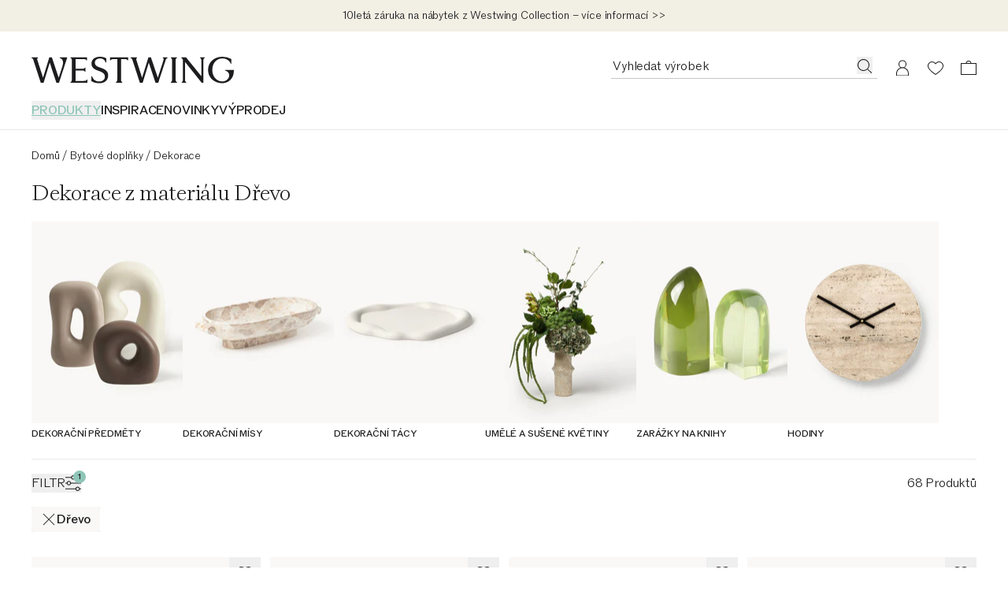

--- FILE ---
content_type: text/javascript
request_url: https://cdn.shopify.com/oxygen-v2/29148/15816/32621/2893086/assets/CategoryNavSlider-DepoYCqH.js
body_size: 138
content:
import{j as e,r as u}from"./index-DjknUewx.js";import{t as p}from"./index-Dhk7yWXz.js";import{S as g}from"./index-DBn-n71O.js";import{g as x}from"./index-C1cVT88V.js";import{E as v}from"./index-QOObqV13.js";import{L as h}from"./LinkOrWrapper-D0UNw_Qm.js";import{u as b}from"./loading-D8R_5SVw.js";import{u as j}from"./useActiveSliderItemScroll-BCYqZYio.js";const S=({title:a,children:t,disableMobileSlider:l})=>{const s={title:a,addon:"fullwidth",itemSpacing:"small-fixed"};return e.jsxs(e.Fragment,{children:[e.jsx("div",{className:"hidden lg:block","data-testid":"category-slider-desktop",children:e.jsx(g,{...s,children:t})}),!l&&e.jsx("div",{className:"block lg:hidden","data-testid":"category-slider-mobile",children:e.jsx(g,{...s,hideArrows:!0,children:t})})]})};function C({title:a,items:t,controlScroll:l=!1,disableMobileSlider:s=!1,onItemClick:o}){const{getLoadingState:n,onInteraction:d}=b(),i=u.useRef(null),c=t.find(r=>r.isActive),f=c&&t.findIndex(r=>r.url===c.url)>3?c:t[0];return j(i,f.title,l,40),e.jsx(S,{title:a,disableMobileSlider:s,children:t.map(r=>{const m=r.url+r.title;return u.createElement(N,{...r,key:m,loadingState:n(m),ref:f.url===r.url?i:null,onClick:()=>{d(m),o==null||o(r.title,r.url||"",r.trackingLabel||"")}})})})}const N=u.forwardRef(({url:a,title:t,image:l,isActive:s,loadingState:o,onClick:n},d)=>{const i=x(o,a);return e.jsx(h,{to:a,onClick:n,className:p("block hover:text-raven-75 focus:text-raven-75",i.element),children:e.jsxs("div",{className:"w-106 shrink-0 scroll-mx-40 pb-1 lg:w-192","data-testid":"category-slider-bubble",ref:d,children:[e.jsx("div",{className:"aspect-vertical bg-ivory",children:e.jsx(v,{...l,className:"object-cover","aria-hidden":!0})}),t?e.jsx("div",{className:p("font-caption-1-bold !mb-0 pt-4 uppercase",s&&"underline underline-offset-5"),children:t}):null]})})});export{C};
//# sourceMappingURL=CategoryNavSlider-DepoYCqH.js.map


--- FILE ---
content_type: text/javascript
request_url: https://cdn.shopify.com/oxygen-v2/29148/15816/32621/2893086/assets/richTextToReactNode-Db4VaUE-.js
body_size: 2735
content:
import{j as t,r as f}from"./index-DjknUewx.js";import{a as A}from"./index-aAXFwwTH.js";import{E as j}from"./index-QOObqV13.js";import{t as R,u as K}from"./index-Dhk7yWXz.js";import{a as D}from"./constants-6U8Mcypz.js";import{u as y,R as O}from"./index-CMAqpgs5.js";import{A as T}from"./ArrowIcon-BWj9DlHl.js";import{u as _}from"./useTranslation-BWT__Z0i.js";import{s as P}from"./index-DHCwmmAh.js";import{L as $}from"./index-DDHh7HRt.js";import{g as M}from"./index-C1cVT88V.js";import{e as k}from"./constants-DuGQ5Vg4.js";import{a as z,r as Y,d as v}from"./index-CiTCYr1z.js";const G=()=>t.jsx("div",{className:"row-span-1 hidden w-[calc(50%-(theme(spacing.productGridGapXDesktop)/2))] lg:flex",children:t.jsx("div",{className:"aspect-vertical"})}),ue=()=>t.jsx("div",{className:"row-span-1 hidden min-h-productCellTextMinHeight lg:flex"}),fe=()=>t.jsx("div",{className:"row-span-1 hidden lg:flex"});function q({variant:a}){return t.jsxs("div",{className:"relative h-full",children:[t.jsx("div",{className:"h-full w-2 bg-white"}),t.jsxs("div",{className:R("absolute left-1/2 top-1/2 m-auto flex -translate-x-1/2 -translate-y-1/2 items-center justify-center gap-2 rounded-full bg-white text-raven-100",a==="small"?"size-46":"size-36 sm:size-76 sm:gap-10"),children:[t.jsx("div",{className:R("flex",a==="small"?"size-14":"size-12 sm:size-22"),children:t.jsx(T,{className:"size-full",direction:"left",useCurrentColor:!0})}),t.jsx("div",{className:R("flex",a==="small"?"size-14":"size-12 sm:size-22"),children:t.jsx(T,{className:"size-full",direction:"right",useCurrentColor:!0})})]})]})}function b({variant:a,before:s,after:l}){const n=y(),{t:m}=_();return f.useEffect(()=>{var c,d;(d=(c=n==null?void 0:n.current)==null?void 0:c.handleContainer)==null||d.setAttribute("aria-label",m(D.arrowImageNavigation))},[m,n]),t.jsx(O,{handle:t.jsx(q,{variant:a}),changePositionOnHover:!0,itemOne:s,itemTwo:l,ref:n})}const U=f.forwardRef(function({title:s,sections:l,ctaText:n,ctaUrl:m,onCtaClick:c,loadingState:d},o){const[i,N]=f.useState(0),[e,r]=f.useState(i),[p,E]=f.useState(!1),[x,g]=f.useState(!1),[S,H]=f.useState(l.map((u,h)=>h===i?{before:u.beforeImage,after:u.afterImage}:null));return f.useEffect(()=>{if(!(!l||l.length===0))if(S[i])r(i);else{const u=[...S];u[i]={before:l[i].beforeImage,after:l[i].afterImage},H(u)}},[i]),f.useEffect(()=>{!l||l.length===0||p&&x&&(r(i),E(!1),g(!1))},[p,x]),!l||l.length===0?null:t.jsxs("div",{className:"flex flex-col gap-24",ref:o,children:[t.jsxs("div",{className:"flex flex-col gap-12",children:[s&&t.jsx("h2",{className:"font-headline-3 px-sidePaddingMobile text-left sm:text-center lg:px-sidePaddingDesktop",children:s}),t.jsx("div",{className:"flex gap-16 overflow-scroll whitespace-nowrap px-sidePaddingMobile scrollbar-hide lg:px-sidePaddingDesktop [&>*:first-child]:sm:ml-auto [&>*:last-child]:mr-auto",children:l.map((u,h)=>{const I=i===h?"font-paragraph-1-bold underline decoration-2 underline-offset-[3px]":"font-paragraph-1";return t.jsx("button",{className:I,onClick:()=>N(h),children:u.title},u.title)})})]}),t.jsx("div",{className:"lg:px-80",children:t.jsx("div",{className:"mx-auto max-w-[1280px]",children:t.jsx(b,{variant:"large",before:t.jsx("div",{className:"aspect-horizontal",children:S.map((u,h)=>{if(!u)return null;const I=e!==h&&"pointer-events-none opacity-0";return f.createElement(j,{...u.before,onImageLoad:()=>E(!0),pictureClassName:R("size-full",I),className:"size-full object-cover",key:h})})}),after:t.jsx("div",{className:"aspect-horizontal",children:S.map((u,h)=>{if(!u)return null;const I=e!==h&&"pointer-events-none opacity-0";return f.createElement(j,{...u.after,onImageLoad:()=>g(!0),pictureClassName:R("size-full",I),className:"size-full object-cover",key:h})})})})})}),m&&n?t.jsx("div",{className:"mx-sidePaddingMobile flex justify-center lg:mx-sidePaddingDesktop",children:t.jsx("div",{className:"w-[min(100%,450px)]",children:t.jsx(A,{to:m,onClick:c,loadingState:d,color:"secondary",children:n})})}):null]})}),F=f.forwardRef(function({sections:s,title:l,topline:n,description:m,ctaText:c,ctaUrl:d,onCtaClick:o,loadingState:i},N){return s.length===0?null:t.jsxs("div",{ref:N,className:"flex flex-wrap gap-20 px-sidePaddingMobile py-40 lg:flex-nowrap lg:gap-32 lg:px-sidePaddingDesktop lg:py-60",children:[t.jsx("div",{className:"w-full lg:w-2/3",children:t.jsx(b,{variant:"medium",before:t.jsx("div",{className:"aspect-horizontal",children:t.jsx(j,{...s[0].beforeImage,pictureClassName:"size-full",className:"size-full object-cover"})}),after:t.jsx("div",{className:"aspect-horizontal",children:t.jsx(j,{...s[0].afterImage,pictureClassName:"size-full",className:"size-full object-cover"})})})}),t.jsx("div",{className:"w-full lg:w-1/3 lg:pt-40",children:t.jsxs(P,{offsetTop:40,className:"flex w-full flex-col gap-8",children:[n&&t.jsx("div",{className:"font-topline-2 line-clamp-1 lg:text-14 lg:leading-16",children:n}),l&&t.jsx("h2",{className:"font-headline-1 lg:font-headline-2 line-clamp-3",children:l}),m&&t.jsx("div",{className:"font-paragraph-2 line-clamp-3",children:m}),t.jsx("div",{className:"pt-12",children:t.jsx(A,{to:d,onClick:o,loadingState:i,color:"secondary",children:c})})]})})]})}),V=f.forwardRef(function({sections:s,title:l,titleStyle:n,ctaText:m,ctaUrl:c,onCtaClick:d,loadingState:o,showOnTablet:i},N){const{Link:e}=K(),r=M(o,c);return s.length===0?null:t.jsxs("div",{ref:N,className:R("col-span-2 row-span-2 grid grid-rows-subgrid",!i&&k,r.element),children:[t.jsxs("div",{className:"row-span-1 lg:relative",children:[t.jsx(G,{}),t.jsx("div",{className:"lg:absolute lg:inset-0",children:t.jsx(b,{variant:"small",before:t.jsx(j,{...s[0].beforeImage,className:" object-cover"}),after:t.jsx(j,{...s[0].afterImage,className:"object-cover"})})})]}),t.jsxs("div",{className:"mb-24 mt-16 px-20 lg:mb-0 lg:mt-12 lg:px-0",children:[l&&t.jsx(e,{to:c,children:t.jsx("h2",{className:R("line-clamp-3",n==="headline"?"font-headline-4":"font-display-4"),children:l})}),t.jsx("div",{className:"mt-6 flex lg:mt-4",children:t.jsx($,{to:c,onClick:d,children:m})})]})]})}),pe=f.forwardRef((a,s)=>{const{variant:l,...n}=a;switch(l){case"large":return t.jsx(U,{ref:s,...n});case"medium":return t.jsx(F,{ref:s,...n});case"small":return t.jsx(V,{ref:s,...n});default:return null}});var L={};/*!
 * escape-html
 * Copyright(c) 2012-2013 TJ Holowaychuk
 * Copyright(c) 2015 Andreas Lubbe
 * Copyright(c) 2015 Tiancheng "Timothy" Gu
 * MIT Licensed
 */var C,B;function W(){if(B)return C;B=1;var a=/["'&<>]/;C=s;function s(l){var n=""+l,m=a.exec(n);if(!m)return n;var c,d="",o=0,i=0;for(o=m.index;o<n.length;o++){switch(n.charCodeAt(o)){case 34:c="&quot;";break;case 38:c="&amp;";break;case 39:c="&#39;";break;case 60:c="&lt;";break;case 62:c="&gt;";break;default:continue}i!==o&&(d+=n.substring(i,o)),i=o+1,d+=c}return i!==o?d+n.substring(i,o):d}return C}var w;function J(){if(w)return L;w=1;var a=z(),s=W();const l=e=>`"${e.replace(/"/g,"&quot;")}"`,n={[a.BLOCKS.PARAGRAPH]:(e,r)=>`<p>${r(e.content)}</p>`,[a.BLOCKS.HEADING_1]:(e,r)=>`<h1>${r(e.content)}</h1>`,[a.BLOCKS.HEADING_2]:(e,r)=>`<h2>${r(e.content)}</h2>`,[a.BLOCKS.HEADING_3]:(e,r)=>`<h3>${r(e.content)}</h3>`,[a.BLOCKS.HEADING_4]:(e,r)=>`<h4>${r(e.content)}</h4>`,[a.BLOCKS.HEADING_5]:(e,r)=>`<h5>${r(e.content)}</h5>`,[a.BLOCKS.HEADING_6]:(e,r)=>`<h6>${r(e.content)}</h6>`,[a.BLOCKS.EMBEDDED_ENTRY]:(e,r)=>`<div>${r(e.content)}</div>`,[a.BLOCKS.EMBEDDED_RESOURCE]:(e,r)=>`<div>${r(e.content)}</div>`,[a.BLOCKS.UL_LIST]:(e,r)=>`<ul>${r(e.content)}</ul>`,[a.BLOCKS.OL_LIST]:(e,r)=>`<ol>${r(e.content)}</ol>`,[a.BLOCKS.LIST_ITEM]:(e,r)=>`<li>${r(e.content)}</li>`,[a.BLOCKS.QUOTE]:(e,r)=>`<blockquote>${r(e.content)}</blockquote>`,[a.BLOCKS.HR]:()=>"<hr/>",[a.BLOCKS.TABLE]:(e,r)=>`<table>${r(e.content)}</table>`,[a.BLOCKS.TABLE_ROW]:(e,r)=>`<tr>${r(e.content)}</tr>`,[a.BLOCKS.TABLE_HEADER_CELL]:(e,r)=>`<th>${r(e.content)}</th>`,[a.BLOCKS.TABLE_CELL]:(e,r)=>`<td>${r(e.content)}</td>`,[a.INLINES.ASSET_HYPERLINK]:e=>c(a.INLINES.ASSET_HYPERLINK,e),[a.INLINES.ENTRY_HYPERLINK]:e=>c(a.INLINES.ENTRY_HYPERLINK,e),[a.INLINES.RESOURCE_HYPERLINK]:e=>d(a.INLINES.RESOURCE_HYPERLINK,e),[a.INLINES.EMBEDDED_ENTRY]:e=>c(a.INLINES.EMBEDDED_ENTRY,e),[a.INLINES.EMBEDDED_RESOURCE]:e=>d(a.INLINES.EMBEDDED_RESOURCE,e),[a.INLINES.HYPERLINK]:(e,r)=>{const p=typeof e.data.uri=="string"?e.data.uri:"";return`<a href=${l(p)}>${r(e.content)}</a>`}},m={[a.MARKS.BOLD]:e=>`<b>${e}</b>`,[a.MARKS.ITALIC]:e=>`<i>${e}</i>`,[a.MARKS.UNDERLINE]:e=>`<u>${e}</u>`,[a.MARKS.CODE]:e=>`<code>${e}</code>`,[a.MARKS.SUPERSCRIPT]:e=>`<sup>${e}</sup>`,[a.MARKS.SUBSCRIPT]:e=>`<sub>${e}</sub>`,[a.MARKS.STRIKETHROUGH]:e=>`<s>${e}</s>`},c=(e,r)=>`<span>type: ${s(e)} id: ${s(r.data.target.sys.id)}</span>`,d=(e,r)=>`<span>type: ${s(e)} urn: ${s(r.data.target.sys.urn)}</span>`;function o(e,r={}){if(!e||!e.content)return"";let p=e;return r.stripEmptyTrailingParagraph&&(p=a.helpers.stripEmptyTrailingParagraphFromDocument(e)),i(p.content,{renderNode:{...n,...r.renderNode},renderMark:{...m,...r.renderMark},preserveWhitespace:r.preserveWhitespace})}function i(e,{renderNode:r,renderMark:p,preserveWhitespace:E}){return e.map(x=>N(x,{renderNode:r,renderMark:p,preserveWhitespace:E})).join("")}function N(e,{renderNode:r,renderMark:p,preserveWhitespace:E}){if(a.helpers.isText(e)){let x=s(e.value);return E&&(x=x.replace(/\n/g,"<br/>").replace(/ {2,}/g,g=>"&nbsp;".repeat(g.length))),e.marks.length>0?e.marks.reduce((g,S)=>p[S.type]?p[S.type](g):g,x):x}else{const x=g=>i(g,{renderMark:p,renderNode:r,preserveWhitespace:E});return!e.nodeType||!r[e.nodeType]?"":r[e.nodeType](e,x)}}return L.documentToHtmlString=o,L}var Q=J();const X={renderNode:{[v.BLOCKS.PARAGRAPH]:(a,s)=>t.jsx(t.Fragment,{children:s})},renderMark:{[v.MARKS.BOLD]:a=>t.jsx("span",{className:"font-bold",children:a}),[v.MARKS.ITALIC]:a=>t.jsx("span",{className:"italic",children:a}),[v.MARKS.UNDERLINE]:a=>t.jsx("span",{className:"underline",children:a})}},xe=a=>a?Y.documentToReactComponents(a,X):void 0,he=a=>a?Q.documentToHtmlString(a):void 0;export{fe as P,pe as S,G as a,ue as b,he as c,xe as r};
//# sourceMappingURL=richTextToReactNode-Db4VaUE-.js.map


--- FILE ---
content_type: text/javascript
request_url: https://cdn.shopify.com/oxygen-v2/29148/15816/32621/2893086/assets/useOverlayRouterContext-D_bm84ec.js
body_size: -299
content:
import{r as e,j as t}from"./index-DjknUewx.js";const r=e.createContext({push:()=>{},back:()=>{},setCurrentStack:()=>{},currentItem:{title:"",component:t.jsx(t.Fragment,{})},canGoBack:!1}),s=()=>e.useContext(r);export{r as O,s as u};
//# sourceMappingURL=useOverlayRouterContext-D_bm84ec.js.map


--- FILE ---
content_type: text/javascript
request_url: https://cdn.shopify.com/oxygen-v2/29148/15816/32621/2893086/assets/index-PMtDX17j.js
body_size: -337
content:
import{r as p,j as s}from"./index-DjknUewx.js";import{u as x,t as o}from"./index-Dhk7yWXz.js";const c={CONTAINER:"breadcrumb-nav",ITEM:"breadcrumb-list-item"},t="pt-3 pb-1",b=p.forwardRef(({items:a,onClickEvent:r},l)=>{const{Link:d}=x();return a.length<2?null:s.jsx("nav",{ref:l,"aria-label":"Breadcrumbs","data-testid":c.CONTAINER,children:s.jsx("ol",{className:"font-paragraph-2 flex whitespace-nowrap",children:a.map(({name:e,to:i,trackingLabel:n},m)=>s.jsx("li",{className:"flex","data-testid":c.ITEM,children:m===a.length-1?s.jsx("span",{"aria-current":"page",className:t,children:e}):s.jsxs(s.Fragment,{children:[s.jsx(d,{to:i,onClick:()=>r==null?void 0:r(n||""),className:t,children:e}),s.jsx("span",{"aria-hidden":"true",className:o(t,"px-4"),children:"/"})]})},e))})})});export{b as B};
//# sourceMappingURL=index-PMtDX17j.js.map


--- FILE ---
content_type: text/javascript
request_url: https://cdn.shopify.com/oxygen-v2/29148/15816/32621/2893086/assets/getPageTrackingProperties-CwmIXpI7.js
body_size: 555
content:
import{j as k,r as n}from"./index-DjknUewx.js";import{S as R}from"./ShoppableOverlay-2YvZkmw9.js";import{S as w,c as B}from"./createSplitCellProps-C43PJoU8.js";import{u as $}from"./useOverlay-CMYNp5AE.js";import{u as j}from"./useLogger-DWHQTVp_.js";import{b as E,a as H}from"./url-DsuE4Zu3.js";import{u as M}from"./useProductTracking-DdrjAmQa.js";import{u as N}from"./useRootLoaderData-OlGV_5qK.js";import{b as I}from"./variants-CAKdwKpY.js";import{a as V}from"./getRouteId-DIDD-w3z.js";import{d as F,e as W}from"./components-Cb6F8r36.js";import{u as q}from"./useTranslation-BWT__Z0i.js";const re=({overlayData:e,overlayState:o,onOverlayOpen:r})=>k.jsx(R,{onClose:o.closeOverlay,isOpen:o.isOverlayOpen,orientation:e.orientation,children:e&&k.jsx(w,{image:e.image,hotspots:e.hotspots,products:e.products,orientation:e.orientation,onOpen:r})}),G=["Campaign","Homestory"],J=(e,o,r)=>{if(r)return r;if(!(!o||!e)&&G.includes(o))return e},ne=({clickTrackingSource:e,contentfulType:o="looks"})=>{const[r,u]=n.useState(),{isOverlayOpen:c,openOverlay:i,closeOverlay:L}=$(),s=F(),{webApiRoutes:p}=E(),{trackProductListViewed:l,trackProductClick:d}=M(),{i18n:{language:m,country:g},omnibusPriceNoteInline:f}=N(),{t:b}=q(),C=j(),{getProductUrl:h}=H(),P=W(),O=n.useCallback(()=>s.data?s.data.variants.map((a,x)=>({sku:a.sku||"",isPermanentProduct:I(a),position:x+1})):[],[s.data]),_=n.useCallback(()=>l({list_id:e||"",products:O()}),[e,O,l]),y=n.useCallback(t=>{s.load(`${p.shoppableBanners}${t}?ct=${o}`)},[o,s,p.shoppableBanners]),v=n.useMemo(()=>{var a;const t=V("plp",P);return J((a=t==null?void 0:t.collection)==null?void 0:a.handle,t==null?void 0:t.listingType)},[P]),S=n.useCallback(()=>s.data?B({context:{t:b,country:g,language:m,omnibusPriceNoteInline:f,logger:C,getProductUrl:h},products:s.data.variants,tracking:{trackProductClick:d,clickSource:e||""},options:{campaignSlug:v}}):[],[v,e,g,s.data,h,m,C,f,b,d]);n.useEffect(()=>{if(s.data){const t=S();u(a=>a?{...a,products:t}:void 0),i()}},[s.data,i,S]);const A=n.useCallback((t,a)=>{u(t),y(t.id),a()},[y]);return{isOverlayOpen:c,onItemClick:A,closeOverlay:L,overlayData:r,onOverlayOpen:_,isLoading:s.state==="loading"}},K={"Landing page":"Landing Page",Campaign:"Campaign Detail",Brand:"Brand","All products":"Search",Category:"Category","New products":"New Products","Design service solution":"Design Service Solution",Homestory:"Homestory"},Q=(e,o)=>o?`L${o} - ${e}`:e,ie=(e,o,r,u,c)=>{const i=K[e];return e==="All products"?{page_type:i,page_label:u!=null&&u.products.length?"":"Empty search result"}:e==="Brand"||e==="Category"||e==="Landing page"?{page_type:i,page_label:Q(o,c||null)}:e==="Campaign"?{page_type:i,page_label:r||""}:{page_type:i,page_label:""}};export{re as S,J as a,Q as c,ie as g,ne as u};
//# sourceMappingURL=getPageTrackingProperties-CwmIXpI7.js.map


--- FILE ---
content_type: text/javascript
request_url: https://cdn.shopify.com/oxygen-v2/29148/15816/32621/2893086/assets/CommonErrorBoundary-DOvRkX5s.js
body_size: 296
content:
import{j as s,r}from"./index-DjknUewx.js";import{C as p,a as l,L as u}from"./index-aAXFwwTH.js";import{u as d}from"./useLogger-DWHQTVp_.js";import{u as g}from"./useImageError-DUiFWcKW.js";import{t as i}from"./index-Dhk7yWXz.js";import{L as x}from"./Link-Bg9rSlah.js";import{u as f}from"./loading-D8R_5SVw.js";import{u as h}from"./url-DsuE4Zu3.js";import{g as j}from"./getRouteId-DIDD-w3z.js";import{u as b}from"./useTranslation-BWT__Z0i.js";import{e as w}from"./components-Cb6F8r36.js";import{d as y}from"./index-DKHLzsjU.js";const E=i("w-full object-cover","max-h-[900px] min-h-[700px] object-center","sm:h-[80vh] sm:max-h-full sm:min-h-[550px] sm:object-[75%_100%]","lg:h-[calc(100vh-124px)]");function v(){const{t:e}=b(),{routes:a}=h(),t=g(),o=w(),m=j(o)==="homepage",{getLoadingState:n,onInteraction:c}=f();return s.jsxs("div",{className:"relative","data-testid":"not-found-page",children:[s.jsxs("picture",{children:[s.jsx("source",{type:"image/webp",media:"(max-width: 767px)",srcSet:"/images/404/404-mobile.webp"}),s.jsx("source",{type:"image/webp",media:"(min-width: 768px)",srcSet:"/images/404/404-desktop.webp"}),s.jsx("source",{type:"image/jpg",media:"(max-width: 767px)",srcSet:"/images/404/404-mobile.jpg"}),s.jsx("source",{type:"image/jpg",media:"(min-width: 768px)",srcSet:"/images/404/404-desktop.jpg"}),s.jsx("img",{className:E,src:"/images/404/404-desktop.jpg",alt:"404",...t})]}),s.jsxs("div",{className:"layout-container absolute inset-0 flex flex-col py-40 sm:max-w-full sm:items-center sm:py-60 sm:text-center xl:py-80",children:[s.jsx("h2",{className:i("font-display-3 pb-6 sm:pb-8",m&&"pt-20 sm:pt-40 lg:pt-80"),children:e("oops_page_title")}),s.jsx("p",{className:"font-headline-5 text-balance pb-24 sm:pb-18",children:e("oops_page_text")}),s.jsx(p,{className:"lg:w-400",children:s.jsx(x,{to:a.homepage,children:s.jsx(l,{onClick:()=>c("not-found"),loadingState:n("not-found"),children:e("oops_page_cta")})})})]})]})}function V(){const e=y(),a=r.useRef(),t=d(),o=N(e);return r.useEffect(()=>{a.current!==e&&(a.current=e,o?t.info("Reloading page due to manifest version mismatch"):(e==null?void 0:e.status)!==404&&t.error("error",{source:"CommonErrorBoundary"},e))},[e,o,t]),o?s.jsx("div",{className:"flex h-screen items-center justify-center",children:s.jsx(u,{testId:"loading-dots"})}):s.jsx(v,{})}const N=e=>e==null?void 0:e.toString().startsWith("Error: Detected manifest version mismatch, reloading");export{V as C};
//# sourceMappingURL=CommonErrorBoundary-DOvRkX5s.js.map
